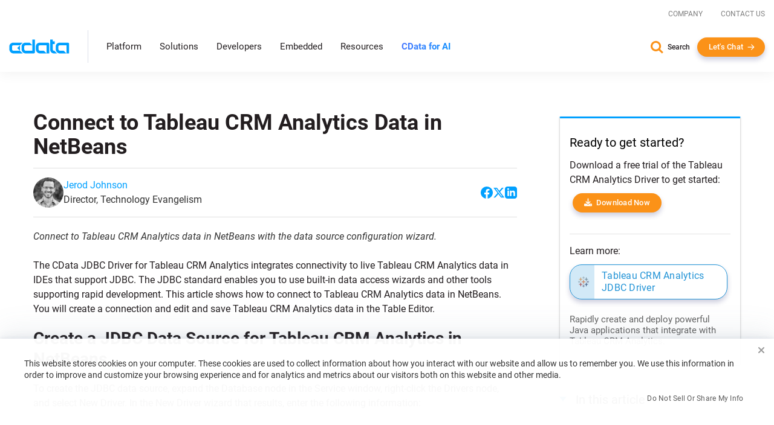

--- FILE ---
content_type: text/html
request_url: https://www.cdata.com/kb/tech/tableaucrm-jdbc-netbeans.rst
body_size: 17588
content:
<!DOCTYPE html>

<html class="no-js" xmlns="http://www.w3.org/1999/xhtml" lang="en">

<head>
    <title>Connect to Tableau CRM Analytics Data in NetBeans</title>
    <meta http-equiv="X-UA-Compatible" content="IE=edge">
    <meta name="keywords"     content="">
    <meta name="description"  content="Connect to Tableau CRM Analytics data in NetBeans with the data source configuration wizard.">
    <meta name="viewport"     content="width=device-width, initial-scale=1">
        <meta name="robots" content="noindex">

    <script src="https://cdn.bizible.com/scripts/bizible.js" async></script>

    <link rel="publisher" href="https://plus.google.com/+cdatasoftware">
    <link rel="icon" href="/favicon.ico?v=2" sizes="any">
    <link rel="icon" href="/icon.svg?v=2" type="image/svg+xml">
    <link rel="apple-touch-icon" href="/apple-touch-icon.png?v=2">
    <link rel="manifest" href="/manifest.webmanifest">

    


<meta property="og:title" content="Connect to Tableau CRM Analytics Data in NetBeans">
<meta property="og:headline" content="Connect to Tableau CRM Analytics Data in NetBeans">
<meta property="og:description" content="Connect to Tableau CRM Analytics data in NetBeans with the data source configuration wizard.">
<meta property="og:type" content="article">
<meta property="og:url" content="https://www.cdata.com/kb/tech/tableaucrm-jdbc-netbeans.rst">
  <meta property="og:image" content="https://www.cdata.com/kb/articles/jdbc-netbeans-1.png">
<meta property="og:site_name" content="CData Software">
<meta property="fb:app_id" content="495445000608064">


<meta name="twitter:card" content="summary">
<meta name="twitter:site" content="@cdatasoftware">
<meta name="twitter:creator" content="@cdatasoftware">
<meta name="twitter:title" content="Connect to Tableau CRM Analytics Data in NetBeans">
<meta name="twitter:description" content="Connect to Tableau CRM Analytics data in NetBeans with the data source configuration wizard.">
    <meta name="twitter:image" content="https://www.cdata.com/kb/articles/jdbc-netbeans-1.png"/>
<meta name="twitter:domain" content="https://www.cdata.com/">

    <script type="application/ld+json">
    {	"@context" : "https://schema.org",
	    "@type" : "WebSite",
	    "name" : "CData Software",
	    "alternateName" : "CData Software - The Leader In Data Connectivity",
	    "url" : "https://www.cdata.com",
	    "potentialAction": {
         "@type": "SearchAction",
         "target": "https://www.cdata.com/search/?q={search_term_string}",
         "query-input": "required name=search_term_string"
       }
    }
    </script>

    <script>
        /* Run all inine js code after page load completed */
        var $rsbpage = {
            funs: [],
            glightboxFuns: [],
            loadLightbox: false,
            ready: function(inlineFun) {
                $rsbpage.funs.push(inlineFun);
            },
            glightboxReady: function(func) {
                $rsbpage.glightboxFuns.push(func);
            },
            yieldDeadline: 50,
            lastYield: 0,
            tryYield: async function(currentFunc) {
                // maintain timer of deferred tasks and only yield when we have crossed into long-running task territory
                const taskTime = performance.now() - $rsbpage.lastYield;
                if (taskTime > $rsbpage.yieldDeadline) {
                    await yieldToMain();
                    console.log(`long-running task found! yield provided ($rsbpage.tryYield) --> task time: ${taskTime}`);
                    $rsbpage.lastYield = performance.now();
                   
                    console.log(currentFunc);
                }
            },
            run: async function() {
            const length = $rsbpage.funs.length;
            $rsbpage.lastYield = performance.now();
                for(var i = 0; i < length; i++) {
                    var registeredFunction = $rsbpage.funs[i];
                    if(typeof registeredFunction === 'function') {
                        await registeredFunction();
                        await $rsbpage.tryYield(registeredFunction);
                    }
                }

                await $rsbpage.executeDeferredGlightbox();
            },
            executeDeferredGlightbox: async function() {
                if (!$rsbpage.loadLightbox || !$rsbpage.glightboxFuns?.length) {
                    return;
                }

                const glightboxLength = $rsbpage.glightboxFuns.length;
                let lightboxTimer;
                lightboxTimer = setInterval(async function() {
                    await $rsbpage.tryYield();
                    if (window.GLightbox) {
                        clearInterval(lightboxTimer);
                        // lightbox has been loaded, time to execute any deferred code
                        for (var i = 0; i < glightboxLength; i++) {
                            const deferredLightbox = $rsbpage.glightboxFuns[i];
                            if (typeof deferredLightbox === 'function') {
                                await deferredLightbox();
                                await $rsbpage.tryYield();
                            }
                        }
                    }
                }, 35);
            },
        };

        //judge whether the current browser is a zh-cn version.
        var isNotZH_CN = (navigator.language != undefined && "zh-cn" != navigator.language.toLowerCase()) ||  //Chrome
        (navigator.browserLanguage != undefined && "zh-cn" != navigator.browserLanguage.toLowerCase());  //IE
    </script>

    
        <link type='text/css' rel="stylesheet" href="/ui/css/lib/vendor-head.min.css">
    
    
        <link type='text/css' rel="stylesheet" href="/ui/css/optimized/bundle.min.css?011426114352">
        

    
    
    <script src="/ui/js/dist/vendor-head.min.js" defer></script>

    
    <script src="/ui/js/dist/cdata-custom.min.js?121225110958" defer></script>

        
<link rel="stylesheet" type="text/css" href="/ui/js/highslide/highslide.min.css" media="print" onload="this.media='all'">
    <noscript>
        <link rel="stylesheet" type="text/css" href="/ui/js/highslide/highslide.min.css">
    </noscript>
<script src="/ui/js/highslide/highslide.packed.js" defer=""></script>
<script type="module">
        hs.graphicsDir = '/ui/js/highslide/graphics/';
        hs.wrapperClassName = 'wide-border';
        hs.headingOverlay.position = "bottom";
        hs.headingOverlay.width = "100%";
        hs.headingOverlay.opacity = .90;
        hs.headingOverlay.hideOnMouseOut = true;
        hs.headingEval = 'this.thumb.title';
    </script><link type="text/css" rel="stylesheet" href="/ui/css/lib/syntax-highlighter.min.css" media="print" onload="this.media='all'">
<script src='/ui/js/dist/syntax.min.js' defer></script>
    <link type="text/css" rel="stylesheet" href="/kb/articles.css">

    <script>
        // Qualified (ensures we can use qualified JS object even on localhost or environments where Qualified isn't loaded)
        (function(w,q){w['QualifiedObject']=q;w[q]=w[q]||function(){(w[q].q=w[q].q||[]).push(arguments)};})(window,'qualified')
        // End Qualified

        function saveQualifiedData(data) {
            if (location.href.indexOf('.local') > -1) {
                console.log('Saving Qualified form data', data);
            }

            qualified('saveFormData', data);
            qualified('emitFormFill', 'custom');
        }
    </script>

<meta name="cf:country" content="US"><meta name="cf:isEU" content="false"><script data-cfasync="false" nonce="a3070278-34e3-4ca7-a75c-9195f5f7d9e9">try{(function(w,d){!function(j,k,l,m){if(j.zaraz)console.error("zaraz is loaded twice");else{j[l]=j[l]||{};j[l].executed=[];j.zaraz={deferred:[],listeners:[]};j.zaraz._v="5874";j.zaraz._n="a3070278-34e3-4ca7-a75c-9195f5f7d9e9";j.zaraz.q=[];j.zaraz._f=function(n){return async function(){var o=Array.prototype.slice.call(arguments);j.zaraz.q.push({m:n,a:o})}};for(const p of["track","set","debug"])j.zaraz[p]=j.zaraz._f(p);j.zaraz.init=()=>{var q=k.getElementsByTagName(m)[0],r=k.createElement(m),s=k.getElementsByTagName("title")[0];s&&(j[l].t=k.getElementsByTagName("title")[0].text);j[l].x=Math.random();j[l].w=j.screen.width;j[l].h=j.screen.height;j[l].j=j.innerHeight;j[l].e=j.innerWidth;j[l].l=j.location.href;j[l].r=k.referrer;j[l].k=j.screen.colorDepth;j[l].n=k.characterSet;j[l].o=(new Date).getTimezoneOffset();j[l].q=[];for(;j.zaraz.q.length;){const w=j.zaraz.q.shift();j[l].q.push(w)}r.defer=!0;for(const x of[localStorage,sessionStorage])Object.keys(x||{}).filter(z=>z.startsWith("_zaraz_")).forEach(y=>{try{j[l]["z_"+y.slice(7)]=JSON.parse(x.getItem(y))}catch{j[l]["z_"+y.slice(7)]=x.getItem(y)}});r.referrerPolicy="origin";r.src="/cdn-cgi/zaraz/s.js?z="+btoa(encodeURIComponent(JSON.stringify(j[l])));q.parentNode.insertBefore(r,q)};["complete","interactive"].includes(k.readyState)?zaraz.init():j.addEventListener("DOMContentLoaded",zaraz.init)}}(w,d,"zarazData","script");window.zaraz._p=async d$=>new Promise(ea=>{if(d$){d$.e&&d$.e.forEach(eb=>{try{const ec=d.querySelector("script[nonce]"),ed=ec?.nonce||ec?.getAttribute("nonce"),ee=d.createElement("script");ed&&(ee.nonce=ed);ee.innerHTML=eb;ee.onload=()=>{d.head.removeChild(ee)};d.head.appendChild(ee)}catch(ef){console.error(`Error executing script: ${eb}\n`,ef)}});Promise.allSettled((d$.f||[]).map(eg=>fetch(eg[0],eg[1])))}ea()});zaraz._p({"e":["(function(w,d){})(window,document)"]});})(window,document)}catch(e){throw fetch("/cdn-cgi/zaraz/t"),e;};</script></head>

<body onload="$rsbpage.run();" data-home-url="" data-home-abs-url="">


	<div class="site-nav panel-group" id="accordion" role="tablist" aria-multiselectable="false">
		
			<div class="container-fluid">
			
				<div class="row d-flex">
					<div class="top-level-nav">
						<div id="secondary-nav" class="scrolled-up">
							<div class="row d-flex justify-content-end">
								<div class="cols-auto">
									<a href="/company/">Company</a>
								</div>
								<div class="cols-auto">
									<a href="/company/contact.aspx">Contact Us</a>
								</div>
			
							</div>
						</div>
						<a href="/" aria-label="CData home" class="logo-wrapper" >
							<img src="/ui/img/logo.svg" alt="CData Logo" width="100" height="24">
						</a>
						<a id="hamburger" role="navigation">
							<span class="top"></span>
							<span class="middle"></span>
							<span class="bottom"></span>
						</a>
						<div class="nav-items">
							<div class="nav-items-wrapper">
								
								<div class="hidden-md hidden-lg mobile-nav-items">
									<div class="panel panel-default">
										<div class="panel-heading" role="tab" id="platformHeading">
											<a class="panel-title" role="button" data-toggle="collapse" data-parent="#accordion" href="#platformCollapse" aria-expanded="false" aria-controls="platformCollapse">Platform</a>
										</div>
										<div id="platformCollapse" class="panel-collapse collapse" role="tabpanel" aria-labelledby="platformHeading">
											<div class="panel-body" id="platform-panel-body"><div class="second-level" data-item="products">
	<div class="container-fluid">
		<div class="level-two-wrapper tabSections">
            <div>
                <div class="second-level-inner">
                    <div class="second-level-full tabs">
                        <a class='leftCatMain menu-overview menuTab-directLink-desktop' href="/platform/">
                            Platform Overview
                        </a>
						<a class='leftCatMain menu-connectivity menuTab-directLink-desktop' href="/drivers/">
                            Connectivity
                        </a>
                        <a class='leftCatMain menu-data-integration menuTab-directLink-desktop' href="/sync/">
                            Data Integration
                        </a>
                        <a class='leftCatMain menu-embedded-connectivity menuTab-directLink-desktop' href="/embedded/">
                            Embedded
                        </a>
                         <a href='/ai/' class='leftCatMain direct'>
                            <strong>CData Connect AI</strong>
                        </a>
                    </div>
                </div>
            </div>
           <div class="tabSectionPane products products-cat menu-overview-child" style="display: none;">
				<a class="backLink"><i class="fa fa-chevron-left fa-xs"></i> Back</a>
                <div class="second-level-inner">
                    
					<div class="second-level-full products">
						<div class="l2-section overview">
							<span class="l2-overview-title">Platform Overview</span>
							<span>CData's unified platform delivers AI-native connectivity, universal semantic integration, and direct business user access through three integrated pillars.   </span>
							<a href="/platform/" class="ctaGen">Learn more
							</a>
							
						</div>
						<div class="l2-section menuGrid">
							
							<a href="/platform/business-insights/">Business Insights
								<span>Real-time self-service analytics with AI assistance for immediate business access </span>
							</a>
							<a href="/platform/semantic-layer/">Semantic Layer
								<span>Unified semantic understanding with AI harmonization across all integration patterns</span>
							</a>
							<a href="/platform/ai-connectivity/">AI Connectivity
								<span>AI-native connectors with developer tools for real-time data access</span>
							</a>
						</div>
					</div>
                </div>
                <div class="second-level-inner divider">
					
					<div class="second-level-full products">		
						<div class="l2-section highlight">
							
							



<img src="/ui/img/news/foundations-2025.webp" alt="Foundations 2025" class="img-responsive mb-1" >
<div>
    <span class="l2-highlight-title">Foundations 2025</span>
    <span class="highlight-copy">Join data leaders, AI innovators, and CData experts to explore the future of enterprise data infrastructure. Discover how to build AI-ready foundations, deploy intelligent agents, and transform your organization's data strategy. </span>
</div>
<a href="/events/foundations-2025/" class="ctaGen" >Watch now on demand</a>
							
						</div>
					</div>
				</div>
            </div>
			<div class="tabSectionPane products products-cat menu-connectivity-child" style="display: none;">
				<a class="backLink"><i class="fa fa-chevron-left fa-xs"></i> Back</a>
                <div class="second-level-inner">
                    <div class="second-level-full products ">
						
                        <div class="l2-section menuGrid gridTwo">
                            <span class="l2-section-title">For Data Development, Integration & Engineering</span>
                            <a href="/odbc/">ODBC Drivers</a>
                            <a href="/jdbc/">JDBC Drivers</a>
                            <a href="/ado/">ADO.NET Providers</a>
                            <a href="/ssis/">SSIS Tasks & Components</a>
                            <a href="/python/">Python Connectors</a>
                        </div>
                
                        <div class="l2-section menuGrid">
                            <span class="l2-section-title">For Business Intelligence & Data Analysis</span>
                            <a href="/tableau/">Tableau Connectors</a>
                            <a href="/ai/spreadsheets/">Spreadsheets Connectivity</a>
                            <a href="/powerbi/">Power BI Connectors</a>
                
                        </div>
                
                        <div class="l2-section menuGrid">
                            <span class="l2-section-title">For API Developers</span>
                            <a href="/apiserver/">CData API Server
                            </a>
                
                        </div>
                    </div>
                    
                </div>
				

                <div class="second-level-inner divider">
					<div class="second-level-full products">		
						<div class="l2-section menuGrid gridTwo">
							<span class="l2-section-title">Most Popular Sources</span>
							<a href="/drivers/snowflake/" class="menuSourceIcon"><i class="snowflake"></i>Snowflake</a>
							<a href="/drivers/databricks/" class="menuSourceIcon"><i class="databricks"></i>Databricks</a>
							<a href="/drivers/salesforce/" class="menuSourceIcon"><i class="salesforce"></i>Salesforce</a>
							<a href="/drivers/workday/" class="menuSourceIcon"><i class="workday"></i>Workday</a>
							<a href="/drivers/bigquery/" class="menuSourceIcon"><i class="bigquery"></i>Google BigQuery</a>
							<a href="/drivers/dataverse/" class="menuSourceIcon"><i class="dataverse"></i>Dataverse </a>
							<a href="/drivers/dynamics365/" class="menuSourceIcon"><i class="dynamics365"></i>MS Dynamics 365 </a>
							<a href="/drivers/odata/" class="menuSourceIcon"><i class="odata"></i>OData </a>
							<a href="/drivers/mongodb/" class="menuSourceIcon"><i class="mongodb"></i>MongoDB </a>
							<a href="/drivers/sap/" class="menuSourceIcon"><i class="sap"></i>SAP</a>
							<a href="/drivers/netsuite/" class="menuSourceIcon"><i class="netsuite"></i>NetSuite</a>
							<a href="/drivers/smartsheet/" class="menuSourceIcon"><i class="smartsheet"></i>Smartsheet </a>
							<a href="/drivers/jira/" class="menuSourceIcon"><i class="jira"></i>Atlassian Jira </a>
							<a href="/drivers/sharepoint/" class="menuSourceIcon"><i class="sharepoint"></i>MS SharePoint </a>
							<a href="/drivers/intacct/" class="menuSourceIcon"><i class="sageintacct"></i>Sage Intacct </a>
							
							<a href="/drivers/" class="ctaGen">View all
							</a>
						</div>
					</div>
					
				</div>
            </div>
			<div class="tabSectionPane products products-cat menu-data-integration-child" style="display: none;">
				<a class="backLink"><i class="fa fa-chevron-left fa-xs"></i> Back</a>
                <div class="second-level-inner">
                    
                    <div class="second-level-full products">
						<div class="l2-section overview">
							<span class="l2-overview-title">Data Integration Overview</span>
							<span>CData's data integration solutions provide flexible deployment options across data movement and live connectivity through Sync, Arc, Connect AI, and Virtuality. </span>
							<a href="/sync/" class="ctaGen">Learn more
							</a>
							
						</div>
						<div class="l2-section menuGrid gridTwo">
							<span class="l2-section-title">Data Movement</span>
							<a href="/sync/">ETL/ELT/Reverse ETL
								<span>CData Sync</span>
							</a>
							<a href="https://arc.cdata.com/" target="_blank">EDI & MFT
								<span>CData Arc</span>
							</a>
						</div>

						<div class="l2-section menuGrid gridTwo">
							<span class="l2-section-title">Live Connectivity</span>
							<a href="/ai/">Managed MCP Platform
								<span>CData Connect AI</span>
							</a>
							<a href="/virtuality/">Enterprise Semantic Layer
								<span>CData Virtuality</span>
							</a>
						</div>
					</div>
					
                </div>
                <div class="second-level-inner divider">
					
					<div class="second-level-full products">		
						<div class="l2-section highlight">



<img src="/ui/img/news/gartner-mq-2025.webp" alt="Gartner Magic Quadrant" class="img-responsive mb-1" >
<div>
    <span class="l2-highlight-title">Gartner Magic Quadrant</span>
    <span class="highlight-copy">CData's inclusion in the 2025 report underscores the growing recognition of our innovative solutions and our ability to address the evolving demands of modern data integration. </span>
</div>
<a href="/lp/gartner-magic-quadrant-data-integration-2025/" class="ctaGen" >Get the report</a>
							
							
						</div>
					</div>
					
				</div>
            </div>
			<div class="tabSectionPane products products-cat menu-embedded-connectivity-child" style="display: none;">
				<a class="backLink"><i class="fa fa-chevron-left fa-xs"></i> Back</a>
                <div class="second-level-inner">
                    
					<div class="second-level-full products">
						<div class="l2-section overview">
							<span class="l2-overview-title">Embedded Overview</span>
							<span>Power your products with CData Embedded data connectivity for software providers, giving users direct access to their third-party data sources.   </span>
							<a href="/embedded/" class="ctaGen">Learn more
							</a>
							
						</div>
						<div class="l2-section menuGrid">
							
							<a href="/embedded/connectors/">Embedded Connectors
								<span>Data connectors embedded in software offerings</span>
							</a>
							<a href="/embedded/cloud/">Embedded Cloud
								<span>Cloud-hosted connectivity service white-labeled in software offerings</span>
							</a>
							
							<a href="/embedded/ai/">Embedded Cloud for AI
								<span>Live third-party data connectivity to AI features in software offerings</span>
							</a>
						</div>
					</div>
                </div>
                <div class="second-level-inner divider">
					
					<div class="second-level-full products">		
						<div class="l2-section highlight">



<img src="/ui/img/news/cdata_palantir_pr.webp" alt="Palantir Expands CData Partnership" class="img-responsive mb-1" >
<div>
    <span class="l2-highlight-title">Palantir Expands CData Partnership</span>
    <span class="highlight-copy">Palantir Technologies has expanded its relationship with CData's Embedded business unit to enhance data connectivity in Palantir Foundry, enabling users to connect to hundreds of data sources through CData's embedded connectors. </span>
</div>
<a href="/company/press/cdata-announces-extended-relationship-with-palantir/" class="ctaGen" >Read more</a>
							
						</div>
					</div>
				</div>
            </div>
			
			
		</div>
	</div>
</div>
											</div>
										</div>
									</div>
									<div class="panel panel-default">
										<div class="panel-heading" role="tab" id="solutionsHeading">
											<a class="panel-title" role="button" data-toggle="collapse" data-parent="#accordion" href="#solutionsCollapse" aria-expanded="false" aria-controls="solutionsCollapse">Solutions</a>
										</div>
										<div id="solutionsCollapse" class="panel-collapse collapse" role="tabpanel" aria-labelledby="solutionsHeading">
											<div class="panel-body" id="solutions-panel-body"><div class="second-level" data-item="solutions">
 <div class="container-fluid">
  <div class="level-two-wrapper tabSections">
   <div>
    <div class="second-level-inner">
     <div class="second-level-full tabs">
      <a class='leftCatMain menu-data-platform'>
        By AI & Data Platform
       </a>
      <a class='leftCatMain menu-use-case'>
        By Use Case & Department
       </a> 
      
       
       
        <a class='leftCatMain menu-customers'>         
        Customers
       </a>
       
     </div>
     
    </div>
   </div>

   <div class="tabSectionPane solutions-cat menu-use-case-child" style="display: none;">
    <a class="backLink"><i class="fa fa-chevron-left fa-xs"></i> Back</a>
    <div class="second-level-inner">
  
     <div class="second-level-full">
      <div class="row d-flex">
        <div class="cols-6-sm">
          <div class="l2-section menuGrid">
           <span class="l2-section-title">Use Cases</span>
           <a href="/solutions/connectivity/">Data Connectivity</a>
           <a href="/solutions/bi/">BI & Analytics</a>
           <a href="/solutions/dv/">Enterprise Integration</a>
           <a href="/solutions/workday/">Workday Integration</a>
           <a href="/solutions/salesforce/">Salesforce Integration</a>
           
           
           
           <a href="/platform/data-mesh/">Data Mesh </a>
          </div>
        </div>

        <div class="cols-6-sm">
          <div class="l2-section menuGrid">
            <span class="l2-section-title">Departments</span>
            <a href="/solutions/martech/">Marketing</a>
            <a href="/solutions/salesops/">Sales</a>
            <a href="/solutions/accounting/">Finance & Accounting</a>
          </div>
        </div>
      </div>
     </div>
    </div>
    <div class="second-level-inner divider">
      <div class="second-level-full">  
      <div class="l2-section highlight">
       



<img src="/ui/img/news/vibe-querying.webp" alt="Vibe Query" class="img-responsive mb-1" >
<div>
    <span class="l2-highlight-title">Vibe Query</span>
    <span class="highlight-copy">Sign up for our limited series covering useful prompts, tips, and future CData MCP Server release that will make Claude your undisputed work bestie. </span>
</div>
<a href="/ai/vibe-query/" class="ctaGen" >Learn more</a>
       
      </div>
     </div> 
    </div>
   </div>

   <div class="tabSectionPane solutions-cat menu-data-platform-child" style="display: none;">
    <a class="backLink"><i class="fa fa-chevron-left fa-xs"></i> Back</a>
    <div class="second-level-inner">
  
     <div class="second-level-full">
      <div class="row d-flex">
         <div class="cols-6-sm">
          <div class="l2-section menuGrid">
        <span class="l2-section-title">AI</span>
        <a href="/ai/integrations/anthropic/" class="menuSourceIcon"><i class="anthropic"></i>Anthropic</a>
        <a href="/ai/integrations/databricks/" class="menuSourceIcon"><i class="databricks"></i>Databricks Agent Bricks</a>
        <a href="/ai/integrations/google/" class="menuSourceIcon"><i class="google"></i>Google</a>
        <a href="/ai/integrations/microsoft/" class="menuSourceIcon"><i class="microsoft"></i>Microsoft</a>
        <a href="/ai/integrations/n8n/" class="menuSourceIcon"><i class="n8n"></i>n8n</a>
        <a href="/ai/integrations/openai/" class="menuSourceIcon"><i class="openai"></i>OpenAI</a>
      </div>
         </div>
          <div class="cols-6-sm">
            <div class="l2-section menuGrid">
        <span class="l2-section-title">Data Platforms</span>
        <a href="/solutions/microsoft-fabric-integration/" class="menuSourceIcon"><i class="fabric"></i>Microsoft Fabric</a>
        <a href="/solutions/snowflake/" class="menuSourceIcon"><i class="snowflake"></i>Snowflake</a>
        <a href="/solutions/aws/" class="menuSourceIcon"><i class="aws"></i>AWS</a>
        <a href="/solutions/databricks/" class="menuSourceIcon"><i class="databricks"></i>Databricks</a>
        
      </div>
          </div>
        </div>

      
      

      
     </div>
    </div>
    <div class="second-level-inner divider">
     <div class="second-level-full">  
      <div class="l2-section highlight">



<img src="/ui/img/news/cdata_microsoft_pr.webp" alt="CData Collaborates with Microsoft" class="img-responsive mb-1" >
<div>
    <span class="l2-highlight-title">CData Collaborates with Microsoft</span>
    <span class="highlight-copy">CData's Connect AI platform brings MCP connectivity to Microsoft Copilot Studio and Microsoft Agent 365. </span>
</div>
<a href="/company/press/cdata-microsoft-enterprise-ai-agents-mcp-integration/" class="ctaGen" >Read more</a>
       
      </div>
     </div> 
    </div>
   </div>

   

   
   <div class="tabSectionPane oneCol solutions-cat menu-customers-child" style="display: none;">
    <a class="backLink"><i class="fa fa-chevron-left fa-xs"></i> Back</a>
    <div class="second-level-inner">
  
     <div class="second-level-full">
      
      <div class="l2-section menuGrid gridTwo">
       
       <span class="l2-section-title">Featured Case Studies</span>
							<a href="/case-study/gsk/" class="menuCaseIcon"><i class="gsk"></i>GSK</a>
							<a href="/case-study/uipath/" class="menuCaseIcon"><i class="uipath"></i>UiPath</a>
							<a href="/case-study/partnerre/" class="menuCaseIcon"><i class="partnerre"></i>PartnerRe</a>
							<a href="/case-study/scorpion/" class="menuCaseIcon"><i class="scorpion"></i>Scorpion</a>
							<a href="/case-study/holiday-inn-club/" class="menuCaseIcon"><i class="holidayinn"></i>Holiday Inn Club Vacations</a>
							<a href="/case-study/santa-clara-university/" class="menuCaseIcon"><i class="santaclara"></i>Santa Clara University </a>
							<a href="/case-study/officedepot/" class="menuCaseIcon"><i class="officedepot"></i>Office Depot </a>
							<a href="/case-study/nintex/" class="menuCaseIcon"><i class="nintex"></i>Nintex </a>
							<a href="/case-study/ellie-ai/" class="menuCaseIcon"><i class="ellieai"></i>Ellie.ai </a>
							<a href="/case-study/commando/" class="menuCaseIcon"><i class="commando"></i>Commando</a>
							
							
							<a href="/case-study/" class="ctaGen">View all</a>
      </div>

      
     </div>
    </div>
    <div class="second-level-inner">
     
    </div>
   </div>
   
   
  </div>
 </div>
</div>
											</div>
										</div>
									</div>
									
									<div class="panel panel-default">
										<div class="panel-heading" role="tab" id="developersHeading">
											<a class="panel-title" role="button" data-toggle="collapse" data-parent="#accordion" href="#developersCollapse" aria-expanded="false" aria-controls="developersCollapse">Developers</a>
										</div>
										<div id="developersCollapse" class="panel-collapse collapse" role="tabpanel" aria-labelledby="developersHeading">
											<div class="panel-body" id="developers-panel-body"><div class="second-level" data-item="developers">
	<div class="container-fluid">
		<div class="row d-flex h-100">
			

			<div class="cols-8-lg">
				<div class="second-level-inner">
		
					<div class="second-level-full">
						<div class="l2-section overview nonTab">
							<span class="l2-overview-title">Developer Center</span>
							<span>Access comprehensive tools, SDKs, and resources to integrate CData connectivity solutions into your applications with enterprise-grade data drivers and APIs.  </span>
							<a href="/developers/" class="ctaGen">Learn more
							</a>
							
						</div>
						<div class="l2-section menuGrid gridTwo nonTab">
							
							<a href="/developers/ai/">AI / MCP
								<span>Build with fully-managed MCP servers to connect AI tools with your data.</span>
							</a>
							<a href="/developers/dot-net/">.NET
								<span>Use standard ADO.NET Providers to build connected .NET apps</span>
							</a>
							<a href="/developers/python/">Python
								<span>Use DB-API modules to work with data in Python</span>
							</a>
							<a href="/developers/java/">Java
								<span>Use standard JDBC Drivers to build connected Java apps</span>
							</a>
							<a href="/developers/sql/">SQL
								<span>Use standard SQL to integrate data with SQL Server</span>
							</a>
						</div>

						
					</div>
					
                    
				</div>
			</div>
			<div class="cols-4-lg">
				<div class="second-level-inner divider">
					<div class="second-level-full">		
						<div class="l2-section highlight nonTab">



<img src="/ui/img/news/cdata-community.webp" alt="CData Community Empowers Developers" class="img-responsive mb-1" >
<div>
    <span class="l2-highlight-title">CData Community Empowers Developers</span>
    <span class="highlight-copy">CData's developer community connects thousands of data professionals who share solutions, best practices, and expertise for integrating enterprise data sources through collaborative forums and comprehensive resources. </span>
</div>
<a href="https://community.cdata.com/" class="ctaGen" target=_blank>Join the community</a>
							
						</div>
					</div>
					
					
                    
				</div>
			</div>
		</div>
	</div>
</div>
											</div>
										</div>
									</div>
									<div class="panel panel-default">
										<div class="panel-heading" >
											<a class="panel-title" href="/embedded/">Embedded</a>
										</div>
										
									</div> 
									<div class="panel panel-default">
										<div class="panel-heading" role="tab" id="resourcesHeading">
											<a class="panel-title" role="button" data-toggle="collapse" data-parent="#accordion" href="#resourcesCollapse" aria-expanded="false" aria-controls="resourcesCollapse">Resources</a>
										</div>
										<div id="resourcesCollapse" class="panel-collapse collapse" role="tabpanel" aria-labelledby="resourcesHeading">
											<div class="panel-body" id="resources-panel-body"><div class="second-level" data-item="resources">
	<div class="container-fluid">
		<div class="row d-flex h-100">
			

			<div class="cols-8-lg">
				<div class="second-level-inner">
		
					<div class="second-level-full">
                        <div class="row d-flex">
                            <div class="cols-4-md cols-6-sm">
                                <div class="l2-section menuGrid nonTab">
                                    <span class="l2-section-title">Explore</span>
                                    <a href="/blog/">Blog
                                    </a>
                                    <a href="/resources/#analyst-reports">Analyst Reports
                                    </a>
                                    <a href="/resources/">Content Hub
                                    </a>
                                
                                </div>
                            </div>
                            <div class="cols-4-md cols-6-sm">
                                <div class="l2-section menuGrid nonTab">
                                    <span class="l2-section-title">Engage</span>
                                    <a href="https://community.cdata.com/?utm_source=cdata&utm_medium=referral" target="_blank">Community
                                    </a>
                                    <a href="/events/">Events
                                    </a>
                                    <a href="/company/newsroom/">Newsroom
                                    </a>
                                    <a href="/events/foundations-2025/">Foundations Conference
                                    </a>
                                
                                </div>
                            </div>
                            <div class="cols-4-md cols-6-sm">
                                <div class="l2-section menuGrid nonTab">
                                    <span class="l2-section-title">Support & Services</span>
                                    <a href="/support/">Support Center
                                    </a>
                                    <a href="/kb/">Knowledge Base
                                    </a>
                                    <a href="/kb/help/">Product Documentation
                                    </a>
                                    <a href="/subscriptions/manage/login.aspx">Subscription Manager
                                    </a>
                                
                                </div>
                            </div>
                        </div>
						
						

						
					</div>
					
                    
				</div>
			</div>
			<div class="cols-4-lg">
				<div class="second-level-inner divider">
					<div class="second-level-full">		
						<div class="l2-section highlight nonTab">



<img src="/ui/img/news/foundations-2025.webp" alt="Foundations 2025" class="img-responsive mb-1" style=display:none>
<div>
    <span class="l2-highlight-title">Foundations 2025</span>
    <span class="highlight-copy">Join data leaders, AI innovators, and CData experts to explore the future of enterprise data infrastructure. Discover how to build AI-ready foundations, deploy intelligent agents, and transform your organization's data strategy. </span>
</div>
<a href="/events/foundations-2025/" class="ctaGen" >Watch now on demand</a>
							
						</div>
					</div>
					
					
                    
				</div>
			</div>
		</div>
	</div>
</div>
											</div>
										</div>
									</div>
									 <div class="panel panel-default">
										<div class="panel-heading" >
											<a class="panel-title gradient-txt-fill" href="/ai/"><strong>CData for AI</strong></a>
										</div>
										
									</div> 
								</div>
								
								<ul class="top-level hidden-xs hidden-sm">
									<li><a data-item="products" class="has-children">Platform</a></li>
									<li><a data-item="solutions" class="has-children">Solutions</a></li>
									<li><a data-item="developers" class="has-children">Developers</a></li>
									<li><a class="no-children" href="/embedded/">Embedded</a></li> 
									<li><a data-item="resources" class="has-children">Resources</a></li>
									 <li><a class="no-children gradient-txt-fill" href="/ai/"> <strong>CData for AI</strong></a></li>  
									 
								</ul>
							</div>
						</div>
						<div class="contact-info show-for-mobile">
							<a href="/search/" class="search">Search</a>
							<button onclick="return openChat();" class="btn arrow me-0 white-arrow text-transform-none no-margin-x">Let's Chat</button>
						</div>
					</div>
				</div>
			</div>
		
		
		<div class="level-2-nav hidden-xs hidden-sm" id="level-2-nav"><div class="second-level" data-item="products">
	<div class="container-fluid">
		<div class="level-two-wrapper tabSections">
            <div>
                <div class="second-level-inner">
                    <div class="second-level-full tabs">
                        <a class='leftCatMain menu-overview menuTab-directLink-desktop' href="/platform/">
                            Platform Overview
                        </a>
						<a class='leftCatMain menu-connectivity menuTab-directLink-desktop' href="/drivers/">
                            Connectivity
                        </a>
                        <a class='leftCatMain menu-data-integration menuTab-directLink-desktop' href="/sync/">
                            Data Integration
                        </a>
                        <a class='leftCatMain menu-embedded-connectivity menuTab-directLink-desktop' href="/embedded/">
                            Embedded
                        </a>
                         <a href='/ai/' class='leftCatMain direct'>
                            <strong>CData Connect AI</strong>
                        </a>
                    </div>
                </div>
            </div>
           <div class="tabSectionPane products products-cat menu-overview-child" style="display: none;">
				<a class="backLink"><i class="fa fa-chevron-left fa-xs"></i> Back</a>
                <div class="second-level-inner">
                    
					<div class="second-level-full products">
						<div class="l2-section overview">
							<span class="l2-overview-title">Platform Overview</span>
							<span>CData's unified platform delivers AI-native connectivity, universal semantic integration, and direct business user access through three integrated pillars.   </span>
							<a href="/platform/" class="ctaGen">Learn more
							</a>
							
						</div>
						<div class="l2-section menuGrid">
							
							<a href="/platform/business-insights/">Business Insights
								<span>Real-time self-service analytics with AI assistance for immediate business access </span>
							</a>
							<a href="/platform/semantic-layer/">Semantic Layer
								<span>Unified semantic understanding with AI harmonization across all integration patterns</span>
							</a>
							<a href="/platform/ai-connectivity/">AI Connectivity
								<span>AI-native connectors with developer tools for real-time data access</span>
							</a>
						</div>
					</div>
                </div>
                <div class="second-level-inner divider">
					
					<div class="second-level-full products">		
						<div class="l2-section highlight">
							
							



<img src="/ui/img/news/foundations-2025.webp" alt="Foundations 2025" class="img-responsive mb-1" >
<div>
    <span class="l2-highlight-title">Foundations 2025</span>
    <span class="highlight-copy">Join data leaders, AI innovators, and CData experts to explore the future of enterprise data infrastructure. Discover how to build AI-ready foundations, deploy intelligent agents, and transform your organization's data strategy. </span>
</div>
<a href="/events/foundations-2025/" class="ctaGen" >Watch now on demand</a>
							
						</div>
					</div>
				</div>
            </div>
			<div class="tabSectionPane products products-cat menu-connectivity-child" style="display: none;">
				<a class="backLink"><i class="fa fa-chevron-left fa-xs"></i> Back</a>
                <div class="second-level-inner">
                    <div class="second-level-full products ">
						
                        <div class="l2-section menuGrid gridTwo">
                            <span class="l2-section-title">For Data Development, Integration & Engineering</span>
                            <a href="/odbc/">ODBC Drivers</a>
                            <a href="/jdbc/">JDBC Drivers</a>
                            <a href="/ado/">ADO.NET Providers</a>
                            <a href="/ssis/">SSIS Tasks & Components</a>
                            <a href="/python/">Python Connectors</a>
                        </div>
                
                        <div class="l2-section menuGrid">
                            <span class="l2-section-title">For Business Intelligence & Data Analysis</span>
                            <a href="/tableau/">Tableau Connectors</a>
                            <a href="/ai/spreadsheets/">Spreadsheets Connectivity</a>
                            <a href="/powerbi/">Power BI Connectors</a>
                
                        </div>
                
                        <div class="l2-section menuGrid">
                            <span class="l2-section-title">For API Developers</span>
                            <a href="/apiserver/">CData API Server
                            </a>
                
                        </div>
                    </div>
                    
                </div>
				

                <div class="second-level-inner divider">
					<div class="second-level-full products">		
						<div class="l2-section menuGrid gridTwo">
							<span class="l2-section-title">Most Popular Sources</span>
							<a href="/drivers/snowflake/" class="menuSourceIcon"><i class="snowflake"></i>Snowflake</a>
							<a href="/drivers/databricks/" class="menuSourceIcon"><i class="databricks"></i>Databricks</a>
							<a href="/drivers/salesforce/" class="menuSourceIcon"><i class="salesforce"></i>Salesforce</a>
							<a href="/drivers/workday/" class="menuSourceIcon"><i class="workday"></i>Workday</a>
							<a href="/drivers/bigquery/" class="menuSourceIcon"><i class="bigquery"></i>Google BigQuery</a>
							<a href="/drivers/dataverse/" class="menuSourceIcon"><i class="dataverse"></i>Dataverse </a>
							<a href="/drivers/dynamics365/" class="menuSourceIcon"><i class="dynamics365"></i>MS Dynamics 365 </a>
							<a href="/drivers/odata/" class="menuSourceIcon"><i class="odata"></i>OData </a>
							<a href="/drivers/mongodb/" class="menuSourceIcon"><i class="mongodb"></i>MongoDB </a>
							<a href="/drivers/sap/" class="menuSourceIcon"><i class="sap"></i>SAP</a>
							<a href="/drivers/netsuite/" class="menuSourceIcon"><i class="netsuite"></i>NetSuite</a>
							<a href="/drivers/smartsheet/" class="menuSourceIcon"><i class="smartsheet"></i>Smartsheet </a>
							<a href="/drivers/jira/" class="menuSourceIcon"><i class="jira"></i>Atlassian Jira </a>
							<a href="/drivers/sharepoint/" class="menuSourceIcon"><i class="sharepoint"></i>MS SharePoint </a>
							<a href="/drivers/intacct/" class="menuSourceIcon"><i class="sageintacct"></i>Sage Intacct </a>
							
							<a href="/drivers/" class="ctaGen">View all
							</a>
						</div>
					</div>
					
				</div>
            </div>
			<div class="tabSectionPane products products-cat menu-data-integration-child" style="display: none;">
				<a class="backLink"><i class="fa fa-chevron-left fa-xs"></i> Back</a>
                <div class="second-level-inner">
                    
                    <div class="second-level-full products">
						<div class="l2-section overview">
							<span class="l2-overview-title">Data Integration Overview</span>
							<span>CData's data integration solutions provide flexible deployment options across data movement and live connectivity through Sync, Arc, Connect AI, and Virtuality. </span>
							<a href="/sync/" class="ctaGen">Learn more
							</a>
							
						</div>
						<div class="l2-section menuGrid gridTwo">
							<span class="l2-section-title">Data Movement</span>
							<a href="/sync/">ETL/ELT/Reverse ETL
								<span>CData Sync</span>
							</a>
							<a href="https://arc.cdata.com/" target="_blank">EDI & MFT
								<span>CData Arc</span>
							</a>
						</div>

						<div class="l2-section menuGrid gridTwo">
							<span class="l2-section-title">Live Connectivity</span>
							<a href="/ai/">Managed MCP Platform
								<span>CData Connect AI</span>
							</a>
							<a href="/virtuality/">Enterprise Semantic Layer
								<span>CData Virtuality</span>
							</a>
						</div>
					</div>
					
                </div>
                <div class="second-level-inner divider">
					
					<div class="second-level-full products">		
						<div class="l2-section highlight">



<img src="/ui/img/news/gartner-mq-2025.webp" alt="Gartner Magic Quadrant" class="img-responsive mb-1" >
<div>
    <span class="l2-highlight-title">Gartner Magic Quadrant</span>
    <span class="highlight-copy">CData's inclusion in the 2025 report underscores the growing recognition of our innovative solutions and our ability to address the evolving demands of modern data integration. </span>
</div>
<a href="/lp/gartner-magic-quadrant-data-integration-2025/" class="ctaGen" >Get the report</a>
							
							
						</div>
					</div>
					
				</div>
            </div>
			<div class="tabSectionPane products products-cat menu-embedded-connectivity-child" style="display: none;">
				<a class="backLink"><i class="fa fa-chevron-left fa-xs"></i> Back</a>
                <div class="second-level-inner">
                    
					<div class="second-level-full products">
						<div class="l2-section overview">
							<span class="l2-overview-title">Embedded Overview</span>
							<span>Power your products with CData Embedded data connectivity for software providers, giving users direct access to their third-party data sources.   </span>
							<a href="/embedded/" class="ctaGen">Learn more
							</a>
							
						</div>
						<div class="l2-section menuGrid">
							
							<a href="/embedded/connectors/">Embedded Connectors
								<span>Data connectors embedded in software offerings</span>
							</a>
							<a href="/embedded/cloud/">Embedded Cloud
								<span>Cloud-hosted connectivity service white-labeled in software offerings</span>
							</a>
							
							<a href="/embedded/ai/">Embedded Cloud for AI
								<span>Live third-party data connectivity to AI features in software offerings</span>
							</a>
						</div>
					</div>
                </div>
                <div class="second-level-inner divider">
					
					<div class="second-level-full products">		
						<div class="l2-section highlight">



<img src="/ui/img/news/cdata_palantir_pr.webp" alt="Palantir Expands CData Partnership" class="img-responsive mb-1" >
<div>
    <span class="l2-highlight-title">Palantir Expands CData Partnership</span>
    <span class="highlight-copy">Palantir Technologies has expanded its relationship with CData's Embedded business unit to enhance data connectivity in Palantir Foundry, enabling users to connect to hundreds of data sources through CData's embedded connectors. </span>
</div>
<a href="/company/press/cdata-announces-extended-relationship-with-palantir/" class="ctaGen" >Read more</a>
							
						</div>
					</div>
				</div>
            </div>
			
			
		</div>
	</div>
</div><div class="second-level" data-item="solutions">
 <div class="container-fluid">
  <div class="level-two-wrapper tabSections">
   <div>
    <div class="second-level-inner">
     <div class="second-level-full tabs">
      <a class='leftCatMain menu-data-platform'>
        By AI & Data Platform
       </a>
      <a class='leftCatMain menu-use-case'>
        By Use Case & Department
       </a> 
      
       
       
        <a class='leftCatMain menu-customers'>         
        Customers
       </a>
       
     </div>
     
    </div>
   </div>

   <div class="tabSectionPane solutions-cat menu-use-case-child" style="display: none;">
    <a class="backLink"><i class="fa fa-chevron-left fa-xs"></i> Back</a>
    <div class="second-level-inner">
  
     <div class="second-level-full">
      <div class="row d-flex">
        <div class="cols-6-sm">
          <div class="l2-section menuGrid">
           <span class="l2-section-title">Use Cases</span>
           <a href="/solutions/connectivity/">Data Connectivity</a>
           <a href="/solutions/bi/">BI & Analytics</a>
           <a href="/solutions/dv/">Enterprise Integration</a>
           <a href="/solutions/workday/">Workday Integration</a>
           <a href="/solutions/salesforce/">Salesforce Integration</a>
           
           
           
           <a href="/platform/data-mesh/">Data Mesh </a>
          </div>
        </div>

        <div class="cols-6-sm">
          <div class="l2-section menuGrid">
            <span class="l2-section-title">Departments</span>
            <a href="/solutions/martech/">Marketing</a>
            <a href="/solutions/salesops/">Sales</a>
            <a href="/solutions/accounting/">Finance & Accounting</a>
          </div>
        </div>
      </div>
     </div>
    </div>
    <div class="second-level-inner divider">
      <div class="second-level-full">  
      <div class="l2-section highlight">
       



<img src="/ui/img/news/vibe-querying.webp" alt="Vibe Query" class="img-responsive mb-1" >
<div>
    <span class="l2-highlight-title">Vibe Query</span>
    <span class="highlight-copy">Sign up for our limited series covering useful prompts, tips, and future CData MCP Server release that will make Claude your undisputed work bestie. </span>
</div>
<a href="/ai/vibe-query/" class="ctaGen" >Learn more</a>
       
      </div>
     </div> 
    </div>
   </div>

   <div class="tabSectionPane solutions-cat menu-data-platform-child" style="display: none;">
    <a class="backLink"><i class="fa fa-chevron-left fa-xs"></i> Back</a>
    <div class="second-level-inner">
  
     <div class="second-level-full">
      <div class="row d-flex">
         <div class="cols-6-sm">
          <div class="l2-section menuGrid">
        <span class="l2-section-title">AI</span>
        <a href="/ai/integrations/anthropic/" class="menuSourceIcon"><i class="anthropic"></i>Anthropic</a>
        <a href="/ai/integrations/databricks/" class="menuSourceIcon"><i class="databricks"></i>Databricks Agent Bricks</a>
        <a href="/ai/integrations/google/" class="menuSourceIcon"><i class="google"></i>Google</a>
        <a href="/ai/integrations/microsoft/" class="menuSourceIcon"><i class="microsoft"></i>Microsoft</a>
        <a href="/ai/integrations/n8n/" class="menuSourceIcon"><i class="n8n"></i>n8n</a>
        <a href="/ai/integrations/openai/" class="menuSourceIcon"><i class="openai"></i>OpenAI</a>
      </div>
         </div>
          <div class="cols-6-sm">
            <div class="l2-section menuGrid">
        <span class="l2-section-title">Data Platforms</span>
        <a href="/solutions/microsoft-fabric-integration/" class="menuSourceIcon"><i class="fabric"></i>Microsoft Fabric</a>
        <a href="/solutions/snowflake/" class="menuSourceIcon"><i class="snowflake"></i>Snowflake</a>
        <a href="/solutions/aws/" class="menuSourceIcon"><i class="aws"></i>AWS</a>
        <a href="/solutions/databricks/" class="menuSourceIcon"><i class="databricks"></i>Databricks</a>
        
      </div>
          </div>
        </div>

      
      

      
     </div>
    </div>
    <div class="second-level-inner divider">
     <div class="second-level-full">  
      <div class="l2-section highlight">



<img src="/ui/img/news/cdata_microsoft_pr.webp" alt="CData Collaborates with Microsoft" class="img-responsive mb-1" >
<div>
    <span class="l2-highlight-title">CData Collaborates with Microsoft</span>
    <span class="highlight-copy">CData's Connect AI platform brings MCP connectivity to Microsoft Copilot Studio and Microsoft Agent 365. </span>
</div>
<a href="/company/press/cdata-microsoft-enterprise-ai-agents-mcp-integration/" class="ctaGen" >Read more</a>
       
      </div>
     </div> 
    </div>
   </div>

   

   
   <div class="tabSectionPane oneCol solutions-cat menu-customers-child" style="display: none;">
    <a class="backLink"><i class="fa fa-chevron-left fa-xs"></i> Back</a>
    <div class="second-level-inner">
  
     <div class="second-level-full">
      
      <div class="l2-section menuGrid gridTwo">
       
       <span class="l2-section-title">Featured Case Studies</span>
							<a href="/case-study/gsk/" class="menuCaseIcon"><i class="gsk"></i>GSK</a>
							<a href="/case-study/uipath/" class="menuCaseIcon"><i class="uipath"></i>UiPath</a>
							<a href="/case-study/partnerre/" class="menuCaseIcon"><i class="partnerre"></i>PartnerRe</a>
							<a href="/case-study/scorpion/" class="menuCaseIcon"><i class="scorpion"></i>Scorpion</a>
							<a href="/case-study/holiday-inn-club/" class="menuCaseIcon"><i class="holidayinn"></i>Holiday Inn Club Vacations</a>
							<a href="/case-study/santa-clara-university/" class="menuCaseIcon"><i class="santaclara"></i>Santa Clara University </a>
							<a href="/case-study/officedepot/" class="menuCaseIcon"><i class="officedepot"></i>Office Depot </a>
							<a href="/case-study/nintex/" class="menuCaseIcon"><i class="nintex"></i>Nintex </a>
							<a href="/case-study/ellie-ai/" class="menuCaseIcon"><i class="ellieai"></i>Ellie.ai </a>
							<a href="/case-study/commando/" class="menuCaseIcon"><i class="commando"></i>Commando</a>
							
							
							<a href="/case-study/" class="ctaGen">View all</a>
      </div>

      
     </div>
    </div>
    <div class="second-level-inner">
     
    </div>
   </div>
   
   
  </div>
 </div>
</div><div class="second-level" data-item="developers">
	<div class="container-fluid">
		<div class="row d-flex h-100">
			

			<div class="cols-8-lg">
				<div class="second-level-inner">
		
					<div class="second-level-full">
						<div class="l2-section overview nonTab">
							<span class="l2-overview-title">Developer Center</span>
							<span>Access comprehensive tools, SDKs, and resources to integrate CData connectivity solutions into your applications with enterprise-grade data drivers and APIs.  </span>
							<a href="/developers/" class="ctaGen">Learn more
							</a>
							
						</div>
						<div class="l2-section menuGrid gridTwo nonTab">
							
							<a href="/developers/ai/">AI / MCP
								<span>Build with fully-managed MCP servers to connect AI tools with your data.</span>
							</a>
							<a href="/developers/dot-net/">.NET
								<span>Use standard ADO.NET Providers to build connected .NET apps</span>
							</a>
							<a href="/developers/python/">Python
								<span>Use DB-API modules to work with data in Python</span>
							</a>
							<a href="/developers/java/">Java
								<span>Use standard JDBC Drivers to build connected Java apps</span>
							</a>
							<a href="/developers/sql/">SQL
								<span>Use standard SQL to integrate data with SQL Server</span>
							</a>
						</div>

						
					</div>
					
                    
				</div>
			</div>
			<div class="cols-4-lg">
				<div class="second-level-inner divider">
					<div class="second-level-full">		
						<div class="l2-section highlight nonTab">



<img src="/ui/img/news/cdata-community.webp" alt="CData Community Empowers Developers" class="img-responsive mb-1" >
<div>
    <span class="l2-highlight-title">CData Community Empowers Developers</span>
    <span class="highlight-copy">CData's developer community connects thousands of data professionals who share solutions, best practices, and expertise for integrating enterprise data sources through collaborative forums and comprehensive resources. </span>
</div>
<a href="https://community.cdata.com/" class="ctaGen" target=_blank>Join the community</a>
							
						</div>
					</div>
					
					
                    
				</div>
			</div>
		</div>
	</div>
</div><div class="second-level" data-item="resources">
	<div class="container-fluid">
		<div class="row d-flex h-100">
			

			<div class="cols-8-lg">
				<div class="second-level-inner">
		
					<div class="second-level-full">
                        <div class="row d-flex">
                            <div class="cols-4-md cols-6-sm">
                                <div class="l2-section menuGrid nonTab">
                                    <span class="l2-section-title">Explore</span>
                                    <a href="/blog/">Blog
                                    </a>
                                    <a href="/resources/#analyst-reports">Analyst Reports
                                    </a>
                                    <a href="/resources/">Content Hub
                                    </a>
                                
                                </div>
                            </div>
                            <div class="cols-4-md cols-6-sm">
                                <div class="l2-section menuGrid nonTab">
                                    <span class="l2-section-title">Engage</span>
                                    <a href="https://community.cdata.com/?utm_source=cdata&utm_medium=referral" target="_blank">Community
                                    </a>
                                    <a href="/events/">Events
                                    </a>
                                    <a href="/company/newsroom/">Newsroom
                                    </a>
                                    <a href="/events/foundations-2025/">Foundations Conference
                                    </a>
                                
                                </div>
                            </div>
                            <div class="cols-4-md cols-6-sm">
                                <div class="l2-section menuGrid nonTab">
                                    <span class="l2-section-title">Support & Services</span>
                                    <a href="/support/">Support Center
                                    </a>
                                    <a href="/kb/">Knowledge Base
                                    </a>
                                    <a href="/kb/help/">Product Documentation
                                    </a>
                                    <a href="/subscriptions/manage/login.aspx">Subscription Manager
                                    </a>
                                
                                </div>
                            </div>
                        </div>
						
						

						
					</div>
					
                    
				</div>
			</div>
			<div class="cols-4-lg">
				<div class="second-level-inner divider">
					<div class="second-level-full">		
						<div class="l2-section highlight nonTab">



<img src="/ui/img/news/foundations-2025.webp" alt="Foundations 2025" class="img-responsive mb-1" style=display:none>
<div>
    <span class="l2-highlight-title">Foundations 2025</span>
    <span class="highlight-copy">Join data leaders, AI innovators, and CData experts to explore the future of enterprise data infrastructure. Discover how to build AI-ready foundations, deploy intelligent agents, and transform your organization's data strategy. </span>
</div>
<a href="/events/foundations-2025/" class="ctaGen" >Watch now on demand</a>
							
						</div>
					</div>
					
					
                    
				</div>
			</div>
		</div>
	</div>
</div>
		</div>
	</div>


<div id='header_buffer'>&nbsp;</div>
	
	
	
    <div id="main">

    <style>
        #product-wrapper * {
            box-sizing: border-box;
        }
        .padder.padder-hero {
            padding-top: 4em;
        }
        .kb-article {
            display: flex;
            flex-direction: column;
            max-width: 1170px;
            margin: 0 auto;
        }
        .kb-article-body {
            display: flex;
            justify-content: space-between;
            gap:30px;
            flex-flow: row wrap;
        }
        .kb-article-body-main {
            flex: 1 0 0;
            max-width: 800px;
        }
        .kb-article-body-main hr {
            margin: 10px 0 20px;
        }
        .kb-article-body-sidebar {
            margin-top: 10px;
            width: 300px;
            flex: 0 0 auto;
        }
        /* responsive */
        @media (max-width: 1169px) {
            #product-wrapper {
                width:100%;
                padding: 0 15px;
            }
        }
        @media (max-width:991px){
            .kb-article-body-sidebar{
                width:250px;
            }
        }
        
        @media (max-width:800px){
            .kb-article-body-sidebar{
                width: 100%;
            }
            .kb-article-body-main{
                width:100%;
                max-width: none;
                flex: 0 0 auto;
            }
            .kb-article-body{
                justify-content: flex-end;
            }
            /* .kb-article-body-sidebar .sidebar-sticky{
                display:none;
            } */
            #product-wrapper{
                margin-bottom: 40px;
            }
        }
        /* Added to inject CTA into kb pages via Javascript */

        .cta-container .cta-action {
            width:100%; 
            padding:1em 0em 0em; 
        }
        .cta-action button, .cta-action .sidebar {
            display:none !important;
        }
        .cta-container .cta-action button, .cta-container .cta-action .sidebar  {
            display:inline-block !important;
        }
        .cta-container .cta-hidden {
            display:none;
        }
        .cta-container .cta-action a.btn-primary {
            border-color:transparent;
        }
        .why-choose-cdata {
            margin-top:3em;			
        }
        .why-choose-cdata .cta-action p.cta-txt{
            font-size:20px;
        }
        .why-choose-cdata::before {
            display:none;
        }
    </style>

    
		
	
	
	
    <div id="product-wrapper">
        <div class="kb-article row padder padder-hero">
            
            <div class="kb-article-body">
                
                <div class="kb-article-body-main">
                    <div class="kb-article-title">
                        
                        
        
                        <h1 class="_title">Connect to Tableau CRM Analytics Data in NetBeans</h1>
                    </div>

            <div class="author-bar" style="margin: 15px 0 20px 0; padding: 15px 0; border-top: 1px solid #e0e0e0; border-bottom: 1px solid #e0e0e0; display: flex; align-items: center; gap: 15px;">
                <img src="/kb/img/authors/jerodj.jpg"
                     alt="Jerod Johnson"
                     title="Jerod Johnson"
                     style="width: 50px; height: 50px; border-radius: 50%; object-fit: cover;"
                     onerror="this.style.display='none';" />
                <div style="flex-grow: 1;">
                    <a href="https://www.linkedin.com/in/jerod-johnson"
                       target="_blank"
                       >Jerod Johnson</a> <br> Director, Technology Evangelism
                </div>
                <div style="display: flex; align-items: center; gap: 12px;">
                    
                    <a href="https://www.facebook.com/cdatasoftware"
                       target="_blank"
                       title="Follow us on Facebook"
                       style="display: inline-flex;">
                        <svg xmlns="http://www.w3.org/2000/svg" width="20" height="20" viewBox="0 0 24 24" fill="#00a0ff">
                            <path d="M24 12.073c0-6.627-5.373-12-12-12s-12 5.373-12 12c0 5.99 4.388 10.954 10.125 11.854v-8.385H7.078v-3.47h3.047V9.43c0-3.007 1.792-4.669 4.533-4.669 1.312 0 2.686.235 2.686.235v2.953H15.83c-1.491 0-1.956.925-1.956 1.874v2.25h3.328l-.532 3.47h-2.796v8.385C19.612 23.027 24 18.062 24 12.073z"/>
                        </svg>
                    </a>
                    
                    <a href="https://x.com/cdatasoftware"
                       target="_blank"
                       title="Follow us on X"
                       style="display: inline-flex;">
                        <svg xmlns="http://www.w3.org/2000/svg" width="20" height="20" viewBox="0 0 24 24" fill="#00a0ff">
                            <path d="M18.244 2.25h3.308l-7.227 8.26 8.502 11.24H16.17l-5.214-6.817L4.99 21.75H1.68l7.73-8.835L1.254 2.25H8.08l4.713 6.231zm-1.161 17.52h1.833L7.084 4.126H5.117z"/>
                        </svg>
                    </a>
                    
                    <a href="https://www.linkedin.com/company/cdatasoftware/"
                       target="_blank"
                       title="Connect on LinkedIn"
                       style="display: inline-flex;">
                        <svg xmlns="http://www.w3.org/2000/svg" width="20" height="20" viewBox="0 0 24 24" fill="#00a0ff">
                            <path d="M19 0h-14c-2.761 0-5 2.239-5 5v14c0 2.761 2.239 5 5 5h14c2.762 0 5-2.239 5-5v-14c0-2.761-2.238-5-5-5zm-11 19h-3v-11h3v11zm-1.5-12.268c-.966 0-1.75-.79-1.75-1.764s.784-1.764 1.75-1.764 1.75.79 1.75 1.764-.783 1.764-1.75 1.764zm13.5 12.268h-3v-5.604c0-3.368-4-3.113-4 0v5.604h-3v-11h3v1.765c1.396-2.586 7-2.777 7 2.476v6.759z"/>
                        </svg>
                    </a>
                </div>
            </div>

                    <i>Connect to Tableau CRM Analytics data in NetBeans with the data source configuration wizard.</i><br><br>
                    
                    <div id="entry" class="tech-article scroll-tracing-html" style="padding-bottom:4em;">
                        

<p>
The CData JDBC Driver for Tableau CRM Analytics integrates connectivity to live Tableau CRM Analytics data in IDEs that support JDBC. The JDBC standard enables you to use built-in data access wizards and other tools supporting rapid development. This article shows how to connect to Tableau CRM Analytics data in NetBeans. You will create a connection  and edit and save Tableau CRM Analytics data in the Table Editor.
</p>


  

<h2>Create a JDBC Data Source for Tableau CRM Analytics in NetBeans</h2>

<p>To create the JDBC data source, expand the Database node in the Service window, right-click the Drivers node, and select New Driver. In the New Driver wizard that results, enter the following information: </p>
    <ul>
    <li><b>Driver File(s)</b>: Click Add and, in the file explorer dialog that appears, select the cdata.jdbc.tableaucrm.jar file. The driver JAR is located in the lib subfolder of the installation directory. 
    <li><b>Driver Class</b>: Click Find to search for the driver class inside the JAR. Then select cdata.jdbc.tableaucrm.TableauCRMDriver from the menu.
    <li><b>Name</b>: Enter the name for the driver.
    </li></ul>


<img loading='lazy' height='280' width='381' src="../articles/jdbc-netbeans-1.png" title="The JDBC driver definition. (Salesforce is shown.)">
    
<h2>Define Connection Parameters</h2>
<p>
Follow the steps below to define required connection properties:
</p>
<ol>
  <li><p>In the Service window, right-click the Database node and click New Connection. 
  <li><p>In the New Connection Wizard, enter the following connection properties:</p>
    <ul>
    <li><b>Driver Name</b>: In the menu, select the CData JDBC Driver for Tableau CRM Analytics.
    <li><b>User Name</b>: Enter the username. This can also be defined in the JDBC URL.
    <li><b>Password</b>: Enter the password. This can also be defined in the JDBC URL.
    <li><p><b>JDBC URL</b>: Specify the JDBC URL. 
    </p>
     
<p>Tableau CRM Analytics uses the OAuth 2 authentication standard. Obtain the OAuthClientId and OAuthClientSecret by registering an app with Tableau CRM Analytics. 
</p>
<p>
See the Getting Started section of the Help documentation for an authentication guide.
</p> 
<h4>Built-in Connection String Designer</h4>
<p>For assistance in constructing the JDBC URL, use the connection string designer built into the Tableau CRM Analytics JDBC Driver. Either double-click the JAR file or execute the jar file from the command-line.</p>
<pre class="brush:xml; gutter:false; wrap-lines:true; auto-links:false; class-name:'code'">
java -jar cdata.jdbc.tableaucrm.jar
</pre>
<p>
Fill in the connection properties and copy the connection string to the clipboard.
</p>
<img loading='lazy' height='280' width='224' src="../articles/jdbc-url-builder-0.png" title="Using the built-in connection string designer to generate a JDBC URL (Salesforce is shown.)">
<p>A typical JDBC URL is the following:</p>
    <pre class="brush:xml; gutter:false; wrap-lines:true; auto-links:false; class-name:'code'">jdbc:tableaucrm:OAuthClientId=MyConsumerKey;OAuthClientSecret=MyConsumerSecret;CallbackURL=http://localhost:portNumber;InitiateOAuth=GETANDREFRESH;</pre>
    </li>
    </ul>
</li></ol>

<img loading='lazy' height='280' width='376' src="../articles/jdbc-netbeans-2.png" title="Required connection properties defined in the JDBC URL. (Salesforce is shown.)">

<h2>Query Tableau CRM Analytics Data</h2>
<p>
  To connect to Tableau CRM Analytics data, right-click the connection in the Database node and click Connect.  After the connection is established, you can expand it to discover schema information.
</p>
<p>
  To load a table in the Data Views window, right-click the table and then click View Data. You can also insert, update, or delete records in the Data Views window.
</p>

<img loading='lazy' height='280' width='364' src="../articles/jdbc-netbeans-3.png" title="The results of a query in NetBeans. (Salesforce is shown.)">
                    </div>
                </div>
                <div class="kb-article-body-sidebar"><link rel="stylesheet" href="/ui/css/scrollTracingToc.css" media="print" onload="this.media='all'">
<noscript><link rel="stylesheet" href="/ui/css/scrollTracingToc.css"></noscript>

<style>
    .arrow-wrap {
        display: inline-block;
        width: 12px;
        margin-right: 10px;
    }
    .arrow-down {
        width: 0; 
        height: 0; 
        border-left: 6px solid transparent;
        border-right: 6px solid transparent;    
        border-top: 8px solid #2193D6;
        display: inline-block;
        position: relative;
        top: -4px;
    }
    .arrow-right {
        width: 0; 
        height: 0; 
        border-top: 6px solid transparent;
        border-bottom: 6px solid transparent;
        border-left: 8px solid #2193D6;
        display: inline-block;
        position: relative;
        top: -4px;
    }
        #product-wrapper .window {
        border: 1px solid #DFDFDF;
        border-top: 3px solid #00A0FF;
        border-radius: 2px;
        max-width: 300px;
    }
    #product-wrapper .window h3 {
        margin: 0.4em 0 0.5em;
    }
    #product-wrapper .window .btn.btn-primary {
        margin-top: .5em;
        margin-bottom: 1.5em;
        margin-left: 0;
        padding: 0;
        display: table;
        white-space: pre-line;
        overflow:hidden;
        padding-right:10px;
        font-size:16px;
    }
    #product-wrapper .window .btn.btn-primary.btn-download {
        background-color: #2193D6;
        border-color: #2193D6;
        transition: 0.2s all linear;
    }
    #product-wrapper .window .btn.btn-primary.btn-download:hover {
        background-color: #177CB8;
    }
    #product-wrapper .window .btn.btn-primary.btn-learnmore {
        background-color: white;
        border-color: #2193D6;
    }
    #product-wrapper .window .btn.arrow{
        margin-left:0;
        margin-right:0;
        background-color:#00a0ff;
        white-space: normal;
    }
    #product-wrapper .window .btn.btn-primary span {
        transition: 0.1s all linear;
    }
    #product-wrapper .window .btn.btn-primary.btn-learnmore:hover {
        background-color: rgba(33, 147, 214, 0.1);
    }
    #product-wrapper .window .btn.btn-primary > * {
        padding: 8px 8px 8px 12px;
        text-shadow: none;
        display: table-cell;
        vertical-align: middle;
        text-align:left;
    }
    #product-wrapper .window .btn.btn-primary > *:nth-child(1) {
        width: 40px;
        line-height: 18px;
        font-size: 1.2em;
    }
    #product-wrapper .window .btn.btn-primary > *:nth-child(1) > img {
        width: 20px;
    }
    #product-wrapper .window .btn.btn-primary.btn-download > *:nth-child(1) {
        background-color: #177CB8;
    }
    #product-wrapper .window .btn.btn-primary.btn-learnmore > *:nth-child(1) {
        background-color: rgba(33, 147, 214, 0.2);
        color: #2193D6;
    }
    #product-wrapper .window .btn.btn-primary > *:nth-child(2) {
        font-weight: 400;
        font-size: 1em;
        line-height: 20px;
    }
    #product-wrapper .window .btn.btn-primary.btn-learnmore > *:nth-child(2) {
        color: #2193D6;
    }
    #product-wrapper .sidebar-title {
        cursor: pointer;
    }
    #product-wrapper .kb-article-body-sidebar h3.sidebar-title {
        margin: 40px 0 25px;
    }
    #product-wrapper .window .desc {
        color: #636363;
        font-size: 15px;
        line-height: 1.25em;
        margin-top: 1em;
    }
    #product-wrapper .related-articles {
        margin-left: 26px;
    }
    #product-wrapper .related-articles li {
        font-size: 16px;
        list-style-type: square;
        margin-bottom: 12px;
        color: #B8B8B8;
        margin-left: 6px;
        padding-left: 6px;
    }
    #product-wrapper .related-articles li a {
        color: #2193D6;
    }
    #product-wrapper .related-articles li a:hover {
        color: #23527c;
    }
    hr.sidebar-divide {
        margin: 30px 0;
    }
    .sidebar-sticky {
        position: sticky;
        top: 90px;
    }
    .scroll-tracing-tree > ul {
        font-size:16px;
    }
    @media (max-width:767px){
            #product-wrapper .window{
                max-width: 100%;
            }
        }
</style>



<div class="window clear">
    <h3 class="black">Ready to get started?</h3>
    <div class="cta-action"> 
                    
    <p class="cta-txt">Download a free trial of the Tableau CRM Analytics Driver to get started:</p>
    <a href="/drivers/tableaucrm/download/jdbc/" class="btn">
        <i class="fa fa-download"></i>
        <span>&nbsp;Download Now</span>
    </a>
    <div class="cta-hidden">
        <hr style="margin: 15px 0;">
        <p>Learn more:</p>
        <a href='/drivers/tableaucrm/jdbc/' class='btn btn-primary btn-learnmore'>
            <span><img loading='lazy' height='20' width='20' src="/ui/img/drivers/icon-tableaucrm.png" alt="Tableau CRM Analytics Icon"></span>
            <span>Tableau CRM Analytics JDBC Driver</span>
        </a>
        <button onclick="return openChat();" class="btn btn-blue no-arrow">Let us help!</button>
        <p class="desc">Rapidly create and deploy powerful Java applications that integrate with Tableau CRM Analytics.</p>
        <p class="desc"></p>
    </div>
    </div>
</div>

<div class="sidebar-sticky">
    <h3 class="black sidebar-title sidebar-toc">
        <div class="arrow-wrap">
            <div class="arrow arrow-down"></div>
        </div>
        In this article
    </h3>

    <div class="scroll-tracing-tree sidebar-toc" id="table-of-contents"></div>

    <hr class="sidebar-toc sidebar-divide">

    <script src="/ui/js/toc/js-entry-dist.js" defer></script>
    <script>
        $rsbpage.ready(function(){
            if ($("#table-of-contents").text().trim() === "") {
                $(".sidebar-toc").hide()
            }
        }) 
    </script>

        
        <h3 class="black sidebar-title">
            <div class="arrow-wrap">
                <div class="arrow arrow-down"></div>
            </div>
            Related articles
        </h3>
        <ul class="related-articles">
                <li>
                    <a href="/kb/tech/wavefinancial-jdbc-mendix.rst">Build Apps with Live Wave Financial  Using the Low-Code Development Platform of Mendix</a>
                </li>
                <li>
                    <a href="/kb/tech/ganalytics-python-sqlalchemy.rst">How to use SQLAlchemy ORM to access Google Analytics  in Python</a>
                </li>
                <li>
                    <a href="/kb/tech/enterprisedb-jdbc-birt.rst">Design BIRT Reports on EnterpriseDB </a>
                </li>
                <li>
                    <a href="/kb/tech/jira-spreadsheets-excel-365.rst">Access Live Jira  in Excel for the Web (Excel 365/Online) through Connect Spreadsheets</a>
                </li>
                <li>
                    <a href="/kb/tech/slack-jdbc-spotfire-server.rst">Operational Reporting on Slack  from Spotfire Server</a>
                </li>
                <li>
                    <a href="/kb/tech/basecamp-jdbc-jdbi.rst">Create a Data Access Object for Basecamp  using JDBI</a>
                </li>
                <li>
                    <a href="/kb/tech/zendesk-cloud-zapier.rst">Build Automated Zendesk-Connected Workflows in Zapier</a>
                </li>
                <li>
                    <a href="/kb/tech/kintone-cloud-polybase.rst">Connect to Kintone  as an External Data Source using PolyBase</a>
                </li>
                <li>
                    <a href="/kb/tech/msplanner-jdbc-google-data-fusion.rst">Build Microsoft Planner-Connected ETL Processes in Google Data Fusion</a>
                </li>
                <li>
                    <a href="/kb/tech/postgresql-python-dash.rst">Use Dash to Build to Web Apps on PostgreSQL </a>
                </li>
        </ul>
        <hr class="sidebar-divide">
</div>

<script>
    $rsbpage.ready(function(){
        $("#product-wrapper .sidebar-title").click(function(e){
            var $this = $(this);
            $(this).next().slideToggle(200, function(e){
            var $scrollTrace = $(this);
                if ($scrollTrace.css("display") === "none") {
                    $this.find('.arrow').removeClass('arrow-down').addClass('arrow-right')
                } 
                else if ($scrollTrace.css("display") === "block") {
                    $this.find(".arrow").removeClass("arrow-right").addClass("arrow-down")
                }          
            })
        })
    })
</script>
                </div>
            </div>
        </div>
    </div>

<script>
    $rsbpage.ready(function() {
        var len = $(".toc-h2").length +  $(".toc-h3").length;
        var loc = Math.floor(len / 2);
        var content = "<div class='why-choose-cdata'><div class='cta-container resource-content columnQuarters bg-white shadow_center_md border-radius text-center'></div></div>"
        $("#entry h2, #entry h3").eq(loc).before(content);
        if (len > 4)
        $("#entry").append(content);
        $(".cta-action").clone().appendTo(".cta-container");
    });
</script>

<div class="product-wrapper" id="site-footer"> 
    <div class="container">
		<div class="footer-grid">
			<div class="footer-about">
				<a href="https://www.cdata.com" class="footer-logo" ><img src="https://www.cdata.com/ui/img/logo.svg" width="90" height="22" alt="CData Logo"
						loading="lazy" /></a>
				<p class="footer-text">CData Software is a leading provider of data access and connectivity
					solutions. Our standards-based connectors streamline data access and insulate customers from the complexities of
					integrating with on-premise or cloud databases, SaaS, APIs, NoSQL, and Big Data.</p>
			</div>
			<div class="footer-links-col1">
				
    			<p class="color-light-blue link-list-title">Data Connectors</p>
    			<ul class="link-list">
    				<li><a href="https://www.cdata.com/odbc/" >ODBC Drivers</a></li>
    				<li><a href="https://www.cdata.com/jdbc/" >Java (JDBC)</a></li>
    				<li><a href="https://www.cdata.com/ado/" >ADO.NET</a></li>
    				<li><a href="https://www.cdata.com/python/" >Python</a></li>
    				
    			</ul>
			</div>
			<div class="footer-links-col2">
				
    			<p class="color-light-blue link-list-title">ETL/ ELT Solutions</p>
    			<ul class="link-list">
    				<li><a href="https://www.cdata.com/sync/" >CData Sync</a></li>
    				<li><a href="https://www.cdata.com/ssis/" >SQL SSIS Tools</a></li>
					<li><a href="https://www.cdata.com/dbamp/" >DBAmp</a></li>
					<li><a href="https://www.cdata.com/amazon-api-connector/" >Amazon API Connector</a></li>
    				<li><a href="https://www.cdata.com/powershell/" >PowerShell</a></li>
    			</ul>
			</div>
			<div class="footer-links-col3">
				
    			<p class="color-light-blue link-list-title">Cloud & API Connectivity</p>
    			<ul class="link-list">
    				
					<li><a href="https://www.cdata.com/ai/analytics/" >Connect AI</a></li>
    				<li><a href="https://www.cdata.com/apiserver/" >API Server</a></li>
					<li><a href="https://www.cdata.com/apidriver/" >REST Connectors</a></li>
    			</ul>
			</div>
			<div class="footer-links-col4">
				
				<p class="color-light-blue link-list-title">CData Embedded</p>
				<ul class="link-list">
					<li>
						<a href="https://www.cdata.com/embedded/connectors/" >Embedded Connectors</a>
					</li>
					<li>
						<a href="https://www.cdata.com/embedded/cloud/" >Embedded Cloud</a>
					</li>
					
				</ul>
			</div>
			<div class="footer-links-col-social">
				<div class="logo-col-lower">
	    			<span class="h6 color-dark-blue roboto-condensed d-block mt-0">Connect With Us</span>
	    			<div class="socials"> 
	    				<a href="https://www.linkedin.com/company/cdatasoftware" class="linkedin" target="_blank" rel="noreferrer" aria-label="linkedin">
                            <svg xmlns="http://www.w3.org/2000/svg" width="12" height="12" viewBox="0 0 12 12" fill="none">
								<path d="M2.46272 11H0.181696V3.65603H2.46272V11ZM1.32098 2.65424C0.591741 2.65424 0 2.05022 0 1.32098C0 0.970636 0.139174 0.634639 0.386907 0.386907C0.634639 0.139174 0.970636 0 1.32098 0C1.67133 0 2.00733 0.139174 2.25506 0.386907C2.50279 0.634639 2.64196 0.970636 2.64196 1.32098C2.64196 2.05022 2.05022 2.65424 1.32098 2.65424ZM10.9975 11H8.72143V7.425C8.72143 6.57299 8.70424 5.48036 7.53549 5.48036C6.34955 5.48036 6.16786 6.40603 6.16786 7.36362V11H3.88929V3.65603H6.07701V4.65781H6.10893C6.41339 4.0808 7.15737 3.47187 8.26719 3.47187C10.5752 3.47187 11 4.99174 11 6.96585V11H10.9975Z" fill="white"/>
							</svg>
                        </a>
	    				<a href="https://x.com/cdatasoftware/" class="twitter" target="_blank" rel="noreferrer" aria-label="X">
                            <svg xmlns="http://www.w3.org/2000/svg" width="13" height="11" viewBox="0 0 13 11" fill="none">
								<path d="M9.68896 0H11.5558L7.47838 4.65913L12.275 11H8.5202L5.57718 7.15529L2.21371 11H0.344243L4.70458 6.01563L0.106262 0H3.95626L6.61371 3.51418L9.68896 0ZM9.03319 9.88413H10.0671L3.39304 1.05769H2.28246L9.03319 9.88413Z" fill="white"/>
							</svg>
                        </a>
	    				
						<a href="https://www.youtube.com/c/CDataSoftware" class="youtube" target="_blank" rel="noreferrer" aria-label="youtube">
                            <svg xmlns="http://www.w3.org/2000/svg" width="16" height="11" viewBox="0 0 16 11" fill="none">
								<path d="M15.3198 1.72161C15.1393 1.04271 14.6094 0.509896 13.9362 0.329427C12.7159 0 7.82318 0 7.82318 0C7.82318 0 2.93047 0 1.71016 0.329427C1.03698 0.509896 0.507031 1.04271 0.326563 1.72161C0 2.95052 0 5.51146 0 5.51146C0 5.51146 0 8.0724 0.326563 9.3013C0.507031 9.98021 1.03698 10.4901 1.71016 10.6706C2.93047 11 7.82318 11 7.82318 11C7.82318 11 12.7159 11 13.9362 10.6706C14.6094 10.4901 15.1393 9.97734 15.3198 9.3013C15.6464 8.0724 15.6464 5.51146 15.6464 5.51146C15.6464 5.51146 15.6464 2.95052 15.3198 1.72161ZM6.22474 7.8375V3.18542L10.3125 5.51146L6.22474 7.8375Z" fill="white"/>
							</svg>
                        </a>

						<a href="https://github.com/CDataSoftware" target="_blank" rel="noreferrer" aria-label="github">
                            <svg xmlns="http://www.w3.org/2000/svg" height="20" width="20" viewBox="0 0 640 640"><path fill="#ffffff" d="M237.9 461.4C237.9 463.4 235.6 465 232.7 465C229.4 465.3 227.1 463.7 227.1 461.4C227.1 459.4 229.4 457.8 232.3 457.8C235.3 457.5 237.9 459.1 237.9 461.4zM206.8 456.9C206.1 458.9 208.1 461.2 211.1 461.8C213.7 462.8 216.7 461.8 217.3 459.8C217.9 457.8 216 455.5 213 454.6C210.4 453.9 207.5 454.9 206.8 456.9zM251 455.2C248.1 455.9 246.1 457.8 246.4 460.1C246.7 462.1 249.3 463.4 252.3 462.7C255.2 462 257.2 460.1 256.9 458.1C256.6 456.2 253.9 454.9 251 455.2zM316.8 72C178.1 72 72 177.3 72 316C72 426.9 141.8 521.8 241.5 555.2C254.3 557.5 258.8 549.6 258.8 543.1C258.8 536.9 258.5 502.7 258.5 481.7C258.5 481.7 188.5 496.7 173.8 451.9C173.8 451.9 162.4 422.8 146 415.3C146 415.3 123.1 399.6 147.6 399.9C147.6 399.9 172.5 401.9 186.2 425.7C208.1 464.3 244.8 453.2 259.1 446.6C261.4 430.6 267.9 419.5 275.1 412.9C219.2 406.7 162.8 398.6 162.8 302.4C162.8 274.9 170.4 261.1 186.4 243.5C183.8 237 175.3 210.2 189 175.6C209.9 169.1 258 202.6 258 202.6C278 197 299.5 194.1 320.8 194.1C342.1 194.1 363.6 197 383.6 202.6C383.6 202.6 431.7 169 452.6 175.6C466.3 210.3 457.8 237 455.2 243.5C471.2 261.2 481 275 481 302.4C481 398.9 422.1 406.6 366.2 412.9C375.4 420.8 383.2 435.8 383.2 459.3C383.2 493 382.9 534.7 382.9 542.9C382.9 549.4 387.5 557.3 400.2 555C500.2 521.8 568 426.9 568 316C568 177.3 455.5 72 316.8 72zM169.2 416.9C167.9 417.9 168.2 420.2 169.9 422.1C171.5 423.7 173.8 424.4 175.1 423.1C176.4 422.1 176.1 419.8 174.4 417.9C172.8 416.3 170.5 415.6 169.2 416.9zM158.4 408.8C157.7 410.1 158.7 411.7 160.7 412.7C162.3 413.7 164.3 413.4 165 412C165.7 410.7 164.7 409.1 162.7 408.1C160.7 407.5 159.1 407.8 158.4 408.8zM190.8 444.4C189.2 445.7 189.8 448.7 192.1 450.6C194.4 452.9 197.3 453.2 198.6 451.6C199.9 450.3 199.3 447.3 197.3 445.4C195.1 443.1 192.1 442.8 190.8 444.4zM179.4 429.7C177.8 430.7 177.8 433.3 179.4 435.6C181 437.9 183.7 438.9 185 437.9C186.6 436.6 186.6 434 185 431.7C183.6 429.4 181 428.4 179.4 429.7z"/></svg>
                        </a>

						<a href="https://community.cdata.com/?utm_source=cdata&utm_medium=referral" target="_blank" rel="noreferrer" aria-label="CData Community">
                            <svg xmlns="http://www.w3.org/2000/svg" height="18" width="18" viewBox="0 0 640 640"><path fill="#ffffff" d="M320 544C461.4 544 576 436.5 576 304C576 171.5 461.4 64 320 64C178.6 64 64 171.5 64 304C64 358.3 83.2 408.3 115.6 448.5L66.8 540.8C62 549.8 63.5 560.8 70.4 568.3C77.3 575.8 88.2 578.1 97.5 574.1L215.9 523.4C247.7 536.6 282.9 544 320 544zM192 272C209.7 272 224 286.3 224 304C224 321.7 209.7 336 192 336C174.3 336 160 321.7 160 304C160 286.3 174.3 272 192 272zM320 272C337.7 272 352 286.3 352 304C352 321.7 337.7 336 320 336C302.3 336 288 321.7 288 304C288 286.3 302.3 272 320 272zM416 304C416 286.3 430.3 272 448 272C465.7 272 480 286.3 480 304C480 321.7 465.7 336 448 336C430.3 336 416 321.7 416 304z"/></svg>
                        </a>
                        
	    			</div>
	    			<a href="https://www.cdata.com/download/" class="btn arrow btn-blue white-arrow" >Get Started</a>
    			</div>
			</div>
			<div class="footer-links-col5">
				
    			<p class="color-light-blue link-list-title">Data Visualization</p>
    			<ul class="link-list">
    				<li><a href="https://www.cdata.com/excel/" >Excel Add-Ins</a></li>
					<li><a href="https://www.cdata.com/powerbi/" >Power BI Connectors</a></li>
    				<li><a href="https://www.cdata.com/tableau/" >Tableau Connectors</a></li>
    			</ul>
			</div>
			<div class="footer-links-col6">
				
    			<p class="color-light-blue link-list-title">Company</p>
    			<ul class="link-list">
    				<li><a href="https://www.cdata.com/company/" >About CData</a></li>
					<li><a href="https://www.cdata.com/company/press.aspx" >Press Releases</a></li>
					<li><a href="https://www.cdata.com/company/newsroom/" >Newsroom</a></li>
					<li><a href="https://www.cdata.com/company/awards.aspx" >Awards</a></li>
					<li><a href="https://www.cdata.com/company/leadership.aspx" >Leadership</a></li>
    				<li><a href="https://www.cdata.com/embedded/customers/" >Partners</a></li>
    				<li><a href="https://www.cdata.com/company/careers/" >Careers</a></li>
					<li><a href="https://www.cdata.com/company/contact.aspx" >Contact Us</a></li>
    				
    			</ul>
			</div>
			<div class="footer-links-col7">
				
    			<p class="color-light-blue link-list-title">Resources</p>
    			<ul class="link-list">
					<li><a href="https://community.cdata.com/?utm_source=cdata&utm_medium=referral" >CData Community</a></li>
					<li><a href="https://www.cdata.com/case-study/" >Case Studies</a></li>
    				<li><a href="https://www.cdata.com/blog/" >Blog</a></li>
    				<li><a href="https://www.cdata.com/resources/" >Resources</a></li>
                    <li><a href="https://www.cdata.com/contact/newsletter.aspx" >Newsletter Signup</a></li>
					<li><a href="https://www.cdata.com/glossary/" >Glossary</a></li>
                    <li><a href="https://www.cdata.com/kb/video/">Video Gallery</a></li>
    			</ul>
			</div>
			<div class="footer-links-col8">
				
    			<p class="color-light-blue link-list-title">Popular AI Integrations</p>
    			<ul class="link-list">
					<li><a href="https://www.cdata.com/ai/integrations/anthropic/" >Connect to Anthropic</a></li>
					<li><a href="https://www.cdata.com/ai/integrations/databricks/" >Connect to Databricks</a></li>
					<li><a href="https://www.cdata.com/ai/integrations/google/" >Connect to Google</a></li>
					<li><a href="https://www.cdata.com/ai/integrations/microsoft/" >Connect to Microsoft</a></li>
					<li><a href="https://www.cdata.com/ai/integrations/n8n/" >Connect to n8n</a></li>
					<li><a href="https://www.cdata.com/ai/integrations/openai/" >Connect to OpenAI</a></li>
    			</ul>
			</div>
		</div>
    	
    	
    	
    	
		<div class="footer-legal">
			<div class="copyright">
				<p>&copy; 2026 CData Software, Inc. All rights reserved. Various trademarks held by their respective owners.</p>
			</div>
			<div class="terms">
					<a href="https://www.cdata.com/company/legal/terms/" >Terms & Conditions</a>
					<a href="https://www.cdata.com/company/legal/privacy/" >Privacy Policy</a>
				<a href="https://www.cdata.com/security/" >Security</a>
			</div>
			<div class="contact">
					<a href="#" onclick="return openChat();" class="chat">Chat</a>
				<a href="tel:800.235.7250" class="phone">800.235.7250</a>
			</div>
		</div>
    		
    </div>
</div>  


  
	
	
    <div id="nav-breakpoint" aria-hidden="true"></div>

<script>
    
    // Dynamically Load Icon CSS when first menu hover, or hamburger menu click (for SEO perf).
    $rsbpage.ready(function (){
            
        // only load glightbox library on pages where the main content section renders glightbox-specific markup
        // not a great selector, but provides a lot of flexibility -- use with caution!
        if ($('#main [class*="glightbox"]').length) {
            // use global loadLightbox flag to signal whether we intend on loading lightbox or not
            $rsbpage.loadLightbox = true;
            rsb.loadExternalScript('/ui/lib/glightbox/glightbox.min.js', false);
            loadDynamicCss('lightbox-styles', '/ui/lib/glightbox/glightbox.min.css');
        }
    });
    
    $rsbpage.glightboxReady(function (){
        if (GLightbox) {
            const lightbox = GLightbox({
                selector: '.glightbox',
                autoplayVideos: false,
                touchNavigation: true,
                loop: true,
            });
            var lightboxGallery1 = GLightbox({
                selector: '.glightbox1',
                autoplayVideos: false,
                touchNavigation: true,
            });
            var lightboxGallery2 = GLightbox({
                selector: '.glightbox2',
                autoplayVideos: false,
                touchNavigation: true,
            });
            //prevent gallery slider arrows for duplicate video links, such as thumbnail and button
            var lightboxVideoThumb = GLightbox({
                selector: '.glightbox-video-thumb',
                autoplayVideos: false,
                touchNavigation: true,
            });
            var lightboxVideoBtn = GLightbox({
                selector: '.glightbox-video-btn',
                autoplayVideos: false,
                touchNavigation: true,
            });
            var lightboxAutoplayVideo = GLightbox({
                selector: '.glightbox-autoplay-video',
                autoplayVideos: true,
                touchNavigation: true,
            });
        }
    });
</script>

	

    
    </div>
    
      
    <link rel="preload" as="style" href="/ui/lib/fontawesome-pro-6.1.1-web/css/style-bundle.min.css" onload="this.onload=null;this.rel='stylesheet'">
    <noscript><link rel="stylesheet" href="/ui/lib/fontawesome-pro-6.1.1-web/css/style-bundle.min.css"></noscript>
<script>
/* Pardot consent bridge (QS-first; with GCLID support; injected by Worker) */
(function (w, d) {
  const KEY = 'tool:pardot-consent-bridge';
  w.__zOnce = w.__zOnce || Object.create(null);
  if (w.__zOnce[KEY]) return; w.__zOnce[KEY] = true;
  console.info('Injected worker pardot bridge booting');

  const DEBUG = true;
  const tag = 'PardotQS';
  const dbg  = (...a) => { if (DEBUG) console.log(tag + ':', ...a); };
  const dbgw = (...a) => { if (DEBUG) console.warn(tag + ':', ...a); };
  const redactUrl = (url) => { try { const u = new URL(url, w.location.href); return u.origin + u.pathname; } catch { return String(url); } };

  const ENABLE_POSTMESSAGE = false;

  const PARDOT_ORIGIN = (() => {
    try {
      const host = (w.location.hostname || '').toLowerCase();
      const path = (w.location.pathname || '').toLowerCase();
      const isJP = host === 'jp.cdata.com' || (host === 'arc.cdata.com' && path.startsWith('/jp'));
      return (isJP ? 'https://jp-go.cdata.com' : 'https://go.cdata.com').toLowerCase();
    } catch { return 'https://go.cdata.com'; }
  })();

  function getFunctionalityKey() {
    try {
      const purposes = w.zaraz?.consent?.purposes;
      if (!purposes) return null;
      for (const [key, obj] of Object.entries(purposes)) {
        const en = obj?.name?.en;
        if (typeof en === 'string' && en.trim().toLowerCase() === 'functionality') return key;
      }
      return null;
    } catch { return null; }
  }
  function getCookieConsent() {
    const hasApi = !!(w.zaraz?.consent?.get);
    if (!hasApi) return 'unknown';
    const k = getFunctionalityKey();
    if (!k) return 'unknown';
    const v = w.zaraz.consent.get(k);
    return v === true ? 'granted' : v === false ? 'denied' : 'unknown';
  }

  function getCountry() { return (d.querySelector('meta[name="cf:country"]')?.content || '').trim().toUpperCase(); }
  function getIsEU() {
    const raw = (d.querySelector('meta[name="cf:isEU"]')?.content || '').trim().toLowerCase();
    if (raw === 'true') return true;
    if (raw === 'false') return false;
    const c = getCountry();
    if (c === 'CH' || c === 'UK') return true;
    return undefined;
  }
  function geoDefaultConsent() {
    const e = getIsEU();
    if (e === true) return 'denied';
    if (e === false) return 'granted';
    return 'unknown';
  }

  function getGclidFromStorage() {
    try {
      const candidates = [ w.localStorage?.getItem('gclid'), w.sessionStorage?.getItem('gclid') ];
      for (const raw of candidates) {
        if (!raw) continue;
        let val = raw;
        try {
          const parsed = JSON.parse(raw);
          if (parsed && typeof parsed === 'object') val = parsed.value ?? parsed.gclid ?? parsed.id ?? '';
        } catch {}
        if (typeof val === 'string' && (val = val.trim())) return val;
      }
    } catch {}
    return null;
  }
  function hasParamCaseInsensitive(u, name) {
    name = name.toLowerCase();
    for (const k of u.searchParams.keys()) if (k.toLowerCase() === name) return true;
    return false;
  }

  function getDeferredPardotFrames() {
    const nodes = d.querySelectorAll('iframe[data-pardot-bridge="qs"][data-src]:not([data-pardot-loaded])');
    const out = [];
    for (const el of nodes) {
      try {
        const u = new URL(el.getAttribute('data-src') || '', w.location.href);
        if (u.origin.toLowerCase() === PARDOT_ORIGIN) out.push(el);
      } catch {}
    }
    dbg('Deferred frames found:', out.length);
    if (out.length === 0) dbg('No deferred Pardot iframes (or Worker left src in place).');
    return out;
  }

  function loadDeferredFrames(consent) {
    const frames = getDeferredPardotFrames();
    if (!frames.length) return;

    const country = getCountry();
    const isEU = getIsEU();
    const gclid  = getGclidFromStorage();

    dbg('Loading deferred frames with params:', { consent, country, isEU, gclid_present: !!gclid });

    for (const el of frames) {
      try {
        const raw = el.getAttribute('data-src') || '';
        const u = new URL(raw, w.location.href);

        if (!u.searchParams.has('cookie_consent')) u.searchParams.set('cookie_consent', (consent || 'unknown').toLowerCase());
        // if (country && !u.searchParams.has('country')) u.searchParams.set('country', country);
        // if (!u.searchParams.has('isEU')) u.searchParams.set('isEU', String(isEU === true));

        if (gclid && !hasParamCaseInsensitive(u, 'gclid')) {
          u.searchParams.set('GCLID', gclid);
          dbg('Appended GCLID to iframe URL (value redacted)');
        } else if (hasParamCaseInsensitive(u, 'gclid')) {
          dbg('GCLID already present on iframe URL; not appending');
        }

        dbg('Setting iframe src:', redactUrl(u.toString()), 'params:', {
          cookie_consent: u.searchParams.get('cookie_consent'),
          gclid_present: hasParamCaseInsensitive(u, 'gclid')
        });

        el.setAttribute('src', u.toString());
        el.setAttribute('data-pardot-loaded', '1');
        el.removeAttribute('data-src');
      } catch (e) {
        dbgw('Failed to load deferred frame:', e);
      }
    }
  }

  // Orchestration (QS-first; once-only)
  let qsLoaded = false;
  function initQSOnce(consent) {
    dbg('Init Pardot QS Bridge!', { qsLoaded, consent });
    if (qsLoaded) return;
    const frames = getDeferredPardotFrames();
    if (!frames.length) return;
    qsLoaded = true;
    loadDeferredFrames(consent);
  }

  // Primary (if Zaraz present)
  w.addEventListener('zarazConsentInitialized', function onInit() {
    dbg('zarazConsentInitialized received → initializing QS with live consent');
    initQSOnce(getCookieConsent());
  }, { once: true });

  // Fallback (Zaraz blocked): load after window load + 1s using geo default
  if (d.readyState === 'complete') {
    setTimeout(() => { dbg('readyState complete → fallback timer fired'); initQSOnce(geoDefaultConsent()); }, 1000);
  } else {
    w.addEventListener('load', () => { setTimeout(() => { dbg('window.load → fallback timer fired'); initQSOnce(geoDefaultConsent()); }, 1000); }, { once: true });
  }
})(window, document);
</script><script defer src="https://static.cloudflareinsights.com/beacon.min.js/vcd15cbe7772f49c399c6a5babf22c1241717689176015" integrity="sha512-ZpsOmlRQV6y907TI0dKBHq9Md29nnaEIPlkf84rnaERnq6zvWvPUqr2ft8M1aS28oN72PdrCzSjY4U6VaAw1EQ==" data-cf-beacon='{"version":"2024.11.0","token":"a8bd74d4ba2f4be4ace93132620a7cc6","server_timing":{"name":{"cfCacheStatus":true,"cfEdge":true,"cfExtPri":true,"cfL4":true,"cfOrigin":true,"cfSpeedBrain":true},"location_startswith":null}}' crossorigin="anonymous"></script>
</body>
</html>

--- FILE ---
content_type: text/javascript; charset=utf-8
request_url: https://cdn.bizible.com/xdc.js?_biz_u=1251c1510205429be9ac7f40a0ac4366&_biz_h=-1719904874&cdn_o=a&jsVer=4.25.11.25
body_size: 218
content:
(function () {
    BizTrackingA.XdcCallback({
        xdc: "1251c1510205429be9ac7f40a0ac4366"
    });
})();
;


--- FILE ---
content_type: text/plain
request_url: https://c.6sc.co/?m=1
body_size: 3
content:
6suuid=8faa3717b65b0500529c6a694701000075d50200